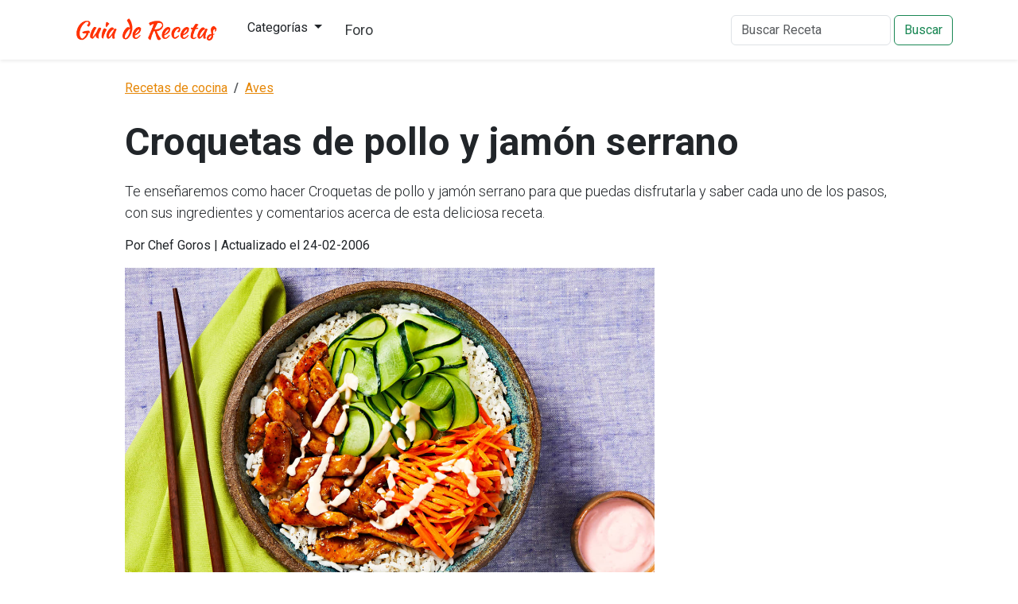

--- FILE ---
content_type: text/html; charset=UTF-8
request_url: https://www.guiaderecetas.com/croquetas-de-pollo-y-jamon-serrano-200/
body_size: 4692
content:
<!DOCTYPE html>
<html lang="es">

<head>
  <meta charset="UTF-8" />
  <meta name="viewport" content="width=device-width, initial-scale=1.0" />
  <meta name="apple-mobile-web-app-capable" content="yes">
  <title>Croquetas de pollo y jamón serrano</title>

  <meta name="keywords" content="Croquetas de pollo y jamón serrano, como hacer Croquetas de pollo y jamón serrano, Croquetas de pollo y jamón serrano">
  <meta name="description" content="Te enseñaremos como hacer Croquetas de pollo y jamón serrano para que puedas disfrutarla y saber cada uno de los pasos, con sus ingredientes y comentarios acerca de esta deliciosa receta.">
  <meta name="robots" content="index,follow">

  <link rel="preconnect" href="https://fonts.googleapis.com">
  <link rel="preconnect" href="https://fonts.gstatic.com" crossorigin>
  <link href="https://fonts.googleapis.com/css2?family=Roboto:ital,wght@0,100;0,300;0,400;0,500;0,700;0,900;1,100;1,300;1,400;1,500;1,700;1,900&display=swap" rel="stylesheet">

  <link
    href="https://cdn.jsdelivr.net/npm/bootstrap@5.3.3/dist/css/bootstrap.min.css"
    rel="stylesheet"
    integrity="sha384-QWTKZyjpPEjISv5WaRU9OFeRpok6YctnYmDr5pNlyT2bRjXh0JMhjY6hW+ALEwIH"
    crossorigin="anonymous" />

  <link rel="stylesheet" href="/styles.css">

  <link rel="canonical" href="http://www.guiaderecetas.com/croquetas-de-pollo-y-jamon-serrano-200/">

  <!-- Open Graph -->
  <meta property="og:title" content="Receta de Croquetas de pollo y jamón serrano" />
  <meta property="og:type" content="article" />
  <meta property="og:url" content="https://www.guiaderecetas.com/croquetas-de-pollo-y-jamon-serrano-200/" />
  <meta property="og:image" content="https://www.guiaderecetas.com/static/images/categorias/normal/aves.jpg" />
  <meta property="og:description" content="Te enseñaremos como hacer Croquetas de pollo y jamón serrano para que puedas disfrutarla y saber cada uno de los pasos, con sus ingredientes y comentarios acerca de esta deliciosa receta." />

  <script type="application/ld+json">
    {
      "@context": "https://schema.org/",
      "@type": "Recipe",
      "name": "Croquetas de pollo y jamón serrano",
      "image": [
        "https://www.guiaderecetas.com/static/images/categorias/normal/aves.jpg"
      ],
      "author": {
        "@type": "Person",
        "name": "Chef Goros"
      },
      "datePublished": "2006-02-24",
      "description": "Te enseñaremos como hacer Croquetas de pollo y jamón serrano para que puedas disfrutarla y saber cada uno de los pasos, con sus ingredientes y comentarios acerca de esta deliciosa receta.",
      "totalTime": "15 minutos",
      "keywords": "Croquetas de pollo y jamón serrano, receta de Croquetas de pollo y jamón serrano, como hacer Croquetas de pollo y jamón serrano",
      "recipeYield": " porciones",
      "recipeCategory": "Aves",
      "recipeIngredient": [
                  "(30 croquetas aprox.): ",                  "
&#9679; 100 gr. de jamón serrano (mejor si es curado y a taquitos). ",                  "
&#9679; 300 gr. de pechuga de pollo. ",                  "
&#9679; 50 gr. de aceite. ",                  "
&#9679; 100 gr. de margarina. ",                  "
&#9679; 1 cebolla mediana. ",                  "
&#9679; 75 gr. de harina. ",                  "
&#9679; 300 gr. de leche. ",                  "
&#9679; Nuez moscada, pimienta y sal (al gusto)."              ],
      "recipeInstructions": [
         {
            "@type": "HowToStep",
            "text": "1. Pica el jamón serrano, hazlo dando 5 golpes de turbo. Retira del vaso y reserva. "
          }
          ,         {
            "@type": "HowToStep",
            "text": "
2. Pica la cebolla (al gusto),retira del vaso y reserva. "
          }
          ,         {
            "@type": "HowToStep",
            "text": "
3. Pica la pechuga de pollo, hasta que quede homogénea, coloca la carne picada en el cestillo, añade 800gr. de agua en el vaso de la thermomix, coloca el cestillo con la carne y cocina unos 15 minutos, varoma velocidad 1. "
          }
          ,         {
            "@type": "HowToStep",
            "text": "
4. Retira el cestillo, reserva la carne y enjuaga el vaso. "
          }
          ,         {
            "@type": "HowToStep",
            "text": "
5. A continuación vierte en el vaso el aceite, la margarina y la cebolla y programa 3 minutos, temperatura Varoma, velocidad 3 1/2. Añada la harina y programe 1 minuto, 100º, velocidad 2 1/2. "
          }
          ,         {
            "@type": "HowToStep",
            "text": "
6. Incorpora la leche, la nuez moscada, la sal y la pimienta. Mezcla 10 segundos en velocidad 6, a continuación echa la carne picada y el jamón serrano y programa 7 minutos, Varoma, velocidad 2 ½. "
          }
          ,         {
            "@type": "HowToStep",
            "text": "
7. Cuando pare la máquina, deja reposar unos minutos. "
          }
          ,         {
            "@type": "HowToStep",
            "text": "
8. Coloca la masa de croquetas en un recipiente y deja enfriar. "
          }
          ,         {
            "@type": "HowToStep",
            "text": "
9. Una vez enfriada la pasta, elabora las croquetas según método thermomix (utilizando una manga pastelera, pasando las croquetas por pan rallado y huevo o según método tradicional (utilizando tenedor o dos cucharas y pasando las croquetas por pan rallado, huevo y pan rallado de nuevo). "
          }
          ,         {
            "@type": "HowToStep",
            "text": "
10. Freírlas en abundante aceite. "
          }
          ,         {
            "@type": "HowToStep",
            "text": "
11. Una vez hechas las croquetas y empanadas se pueden congelar y freírlas congeladas o descongelarlas un poco."
          }
                        ],
      "aggregateRating": {
        "@type": "AggregateRating",
        "ratingValue": "5",
        "ratingCount": "1"
      }
    }
  </script>

  <script async src="https://pagead2.googlesyndication.com/pagead/js/adsbygoogle.js?client=ca-pub-4912444613976490"
    crossorigin="anonymous"></script>

</head>

<body>
  <header class="p-3 shadow-sm mb-4">
    <div class="container">
        <div class="d-flex flex-wrap align-items-center justify-content-center justify-content-lg-start">
            <a href="/" class="d-flex align-items-center text-decoration-none">
            <img
                src="https://www.guiaderecetas.com/static/images/logo.png"
                alt=""
                width="200"
            />
            </a>

            <ul class="nav col-12 col-lg-auto me-lg-auto mb-2 justify-content-center mb-md-0 ps-3">
                <li class="dropdown">
                    <button class="btn dropdown-toggle" data-bs-toggle="dropdown" aria-expanded="false">
                            Categorías
                    </button>
                    <ul class="dropdown-menu">
                                                <li><a class="dropdown-item" href="http://www.guiaderecetas.com/arroces/">Arroces</a></li>
                                                <li><a class="dropdown-item" href="http://www.guiaderecetas.com/aves/">Aves</a></li>
                                                <li><a class="dropdown-item" href="http://www.guiaderecetas.com/bebidas/">Bebidas</a></li>
                                                <li><a class="dropdown-item" href="http://www.guiaderecetas.com/caramelos/">Caramelos</a></li>
                                                <li><a class="dropdown-item" href="http://www.guiaderecetas.com/carnes/">Carnes</a></li>
                                                <li><a class="dropdown-item" href="http://www.guiaderecetas.com/dietas/">Dietas</a></li>
                                                <li><a class="dropdown-item" href="http://www.guiaderecetas.com/ensaladas/">Ensaladas</a></li>
                                                <li><a class="dropdown-item" href="http://www.guiaderecetas.com/galletitas/">Galletitas</a></li>
                                                <li><a class="dropdown-item" href="http://www.guiaderecetas.com/huevos/">Huevos</a></li>
                                                <li><a class="dropdown-item" href="http://www.guiaderecetas.com/internacionales/">Internacionales</a></li>
                                                <li><a class="dropdown-item" href="http://www.guiaderecetas.com/mariscos/">Mariscos</a></li>
                                                <li><a class="dropdown-item" href="http://www.guiaderecetas.com/masas/">Masas</a></li>
                                                <li><a class="dropdown-item" href="http://www.guiaderecetas.com/panes-de-levadura/">Panes de levadura</a></li>
                                                <li><a class="dropdown-item" href="http://www.guiaderecetas.com/panes-rapidos/">Panes rápidos</a></li>
                                                <li><a class="dropdown-item" href="http://www.guiaderecetas.com/pastas/">Pastas</a></li>
                                                <li><a class="dropdown-item" href="http://www.guiaderecetas.com/pescado/">Pescado</a></li>
                                                <li><a class="dropdown-item" href="http://www.guiaderecetas.com/postres/">Postres</a></li>
                                                <li><a class="dropdown-item" href="http://www.guiaderecetas.com/quesos/">Quesos</a></li>
                                                <li><a class="dropdown-item" href="http://www.guiaderecetas.com/saladitos/">Saladitos</a></li>
                                                <li><a class="dropdown-item" href="http://www.guiaderecetas.com/salsas/">Salsas</a></li>
                                                <li><a class="dropdown-item" href="http://www.guiaderecetas.com/sandwiches/">Sandwiches</a></li>
                                                <li><a class="dropdown-item" href="http://www.guiaderecetas.com/sopas/">Sopas</a></li>
                                                <li><a class="dropdown-item" href="http://www.guiaderecetas.com/tortas/">Tortas</a></li>
                                                <li><a class="dropdown-item" href="http://www.guiaderecetas.com/verduras/">Verduras</a></li>
                                            </ul>
                </li>
                <li><a href="/foro/" class="nav-link px-3">Foro</a></li>
            </ul>

            <form class="d-flex" role="search" method="get" action="/buscar.html">
                <input
                    name="s" 
                    type="search"
                    class="form-control"
                    placeholder="Buscar Receta" 
                    aria-label="Buscar Receta"
                />
                <button class="btn btn-outline-success my-2 my-sm-0 ms-1" type="submit">Buscar</button>
            </form>
        </div>
    </div>
</header>
  <article class="m-auto">
    <div class="container">
      <div class="row">
        <div class="col">
          <div class="breadcrumb">
            <ol class="breadcrumb pb-0" itemscope="" itemtype="https://schema.org/BreadcrumbList">
              <li class="breadcrumb-item" itemprop="itemListElement" itemscope="" itemtype="https://schema.org/ListItem">
                <a itemprop="item" href="http://www.guiaderecetas.com"><span itemprop="name">Recetas de cocina</span></a>
                <meta itemprop="position" content="1">
              </li>
              <li class="breadcrumb-item" itemprop="itemListElement" itemscope="" itemtype="https://schema.org/ListItem">
                <a itemprop="item" href="http://www.guiaderecetas.com/aves/"><span itemprop="name">Aves</span></a>
                <meta itemprop="position" content="2">
              </li>
              <!-- <li class="breadcrumb-item" aria-current="page">Croquetas de pollo y jamón serrano</li> -->
            </ol>
          </div>

          <div class="header">
            <h1 class="mb-4">Croquetas de pollo y jamón serrano</h1>
            <div class="description mb-3">
              Te enseñaremos como hacer Croquetas de pollo y jamón serrano para que puedas disfrutarla y saber cada uno de los pasos, con sus ingredientes y comentarios acerca de esta deliciosa receta.            </div>
            <div class="author mb-3">
              Por Chef Goros | Actualizado el 24-02-2006            </div>
          </div>

          <div class="content">
            <div class="row">
              <div class="col">
                <div class="photo mb-4">
                  <img src="/static/images/categorias/normal/aves.jpg" class="img-fluid" alt="Croquetas de pollo y jamón serrano">
                </div>

                <div class="ingredients">
                  <h2 class="pt-2 pb-3">Ingredientes</h2>
                  <ul>
                                          <li>(30 croquetas aprox.): </li>
                                          <li>
&#9679; 100 gr. de jamón serrano (mejor si es curado y a taquitos). </li>
                                          <li>
&#9679; 300 gr. de pechuga de pollo. </li>
                                          <li>
&#9679; 50 gr. de aceite. </li>
                                          <li>
&#9679; 100 gr. de margarina. </li>
                                          <li>
&#9679; 1 cebolla mediana. </li>
                                          <li>
&#9679; 75 gr. de harina. </li>
                                          <li>
&#9679; 300 gr. de leche. </li>
                                          <li>
&#9679; Nuez moscada, pimienta y sal (al gusto).</li>
                                      </ul>
                </div>

                <div class="preparation">
                  <h2 class="pt-2 pb-3">Preparación</h2>

                  <div class="directions">
                    <ol>
                                              <li>1. Pica el jamón serrano, hazlo dando 5 golpes de turbo. Retira del vaso y reserva. </li>
                                              <li>
2. Pica la cebolla (al gusto),retira del vaso y reserva. </li>
                                              <li>
3. Pica la pechuga de pollo, hasta que quede homogénea, coloca la carne picada en el cestillo, añade 800gr. de agua en el vaso de la thermomix, coloca el cestillo con la carne y cocina unos 15 minutos, varoma velocidad 1. </li>
                                              <li>
4. Retira el cestillo, reserva la carne y enjuaga el vaso. </li>
                                              <li>
5. A continuación vierte en el vaso el aceite, la margarina y la cebolla y programa 3 minutos, temperatura Varoma, velocidad 3 1/2. Añada la harina y programe 1 minuto, 100º, velocidad 2 1/2. </li>
                                              <li>
6. Incorpora la leche, la nuez moscada, la sal y la pimienta. Mezcla 10 segundos en velocidad 6, a continuación echa la carne picada y el jamón serrano y programa 7 minutos, Varoma, velocidad 2 ½. </li>
                                              <li>
7. Cuando pare la máquina, deja reposar unos minutos. </li>
                                              <li>
8. Coloca la masa de croquetas en un recipiente y deja enfriar. </li>
                                              <li>
9. Una vez enfriada la pasta, elabora las croquetas según método thermomix (utilizando una manga pastelera, pasando las croquetas por pan rallado y huevo o según método tradicional (utilizando tenedor o dos cucharas y pasando las croquetas por pan rallado, huevo y pan rallado de nuevo). </li>
                                              <li>
10. Freírlas en abundante aceite. </li>
                                              <li>
11. Una vez hechas las croquetas y empanadas se pueden congelar y freírlas congeladas o descongelarlas un poco.</li>
                                          </ol>
                  </div>
                </div>

                <hr class="mt-5 mb-5">

                <div class="additional mb-5">
                  <h4 class="mb-4">Información adicional</h4>

                  <ul>
                    <li>Porciones: 30</li>
                    <li>Tiempo de preparación: 1 hr 30 min.</li>
                    <li>Calificación: 5 Estrellas de 5 (1 votos)</li>
                  </ul>
                </div>

                <hr class="mt-5 mb-5">

                <div class="additional mb-5">
                  <h4 class="mb-4">Sigue mirando más recetas!</h4>

                  <ul>
                                          <li>
                        <a href="http://www.guiaderecetas.com/pollo-estilo-sinaloa-2459/">
                          Pollo Estilo Sinaloa: Sabor Auténtico de la Costa Mexicana                        </a>
                      </li>
                                          <li>
                        <a href="http://www.guiaderecetas.com/pavo-ahumado-relleno-1502/">
                          Pavo ahumado relleno                        </a>
                      </li>
                                          <li>
                        <a href="http://www.guiaderecetas.com/pollo-a-la-francesa-2967/">
                          Pollo a La Francesa                        </a>
                      </li>
                                          <li>
                        <a href="http://www.guiaderecetas.com/pollo-a-la-chorrillana-1054/">
                          Pollo a la chorrillana                        </a>
                      </li>
                                      </ul>
                </div>

                
                <div class="reviews">

                  <h4 class="mb-4">1 Reseñas para Croquetas de pollo y jamón serrano</h4>

                                      <div class="card">
                      <div class="card-body">
                        <h5 class="card-title">GABRIELA</h5>
                        <h6 class="card-subtitle mb-2 text-secondary">06-10-2006</h6>
                        <p class="card-text">Me gustaria me enviaran pa posibilidad de aprender a deshuesar un pollo para poder hacer milanesas y algun otro derivado del mismo<br />
agradezco su entera dispocicion</p>
                        <p class="card-action">
                          <button type="button" class="btn btn-outline-primary btn-sm" onClick="mark(89)">
                            <i class="fa fa-thumbs-up"></i> Es útil (0)
                          </button>
                        </p>
                      </div>
                    </div>
                  
                </div>
              </div>
              <div class="col-auto ads">

              </div>
            </div>
          </div>
        </div>
      </div>
    </div>
  </article>

  <div class="container-fluid pt-5 pb-5 more-recipes">
    <div class="container">
      <h4 class="mb-4">También te encantará</h4>
      <div class="row row-cols-1 row-cols-md-3 g-4">
                  <div class="col">
            <div class="card h-100">
              <a href="http://www.guiaderecetas.com/pollo-en-salsa-negra-1981/">
                <img src="/static/images/categorias/thumb/aves.jpg" class="card-img-top" alt="Pollo en salsa negra">
              </a>
              <div class="card-body">
                <h5 class="card-title">
                  <a href="http://www.guiaderecetas.com/pollo-en-salsa-negra-1981/">Pollo en salsa negra</a>
                </h5>
              </div>
            </div>
          </div>
                  <div class="col">
            <div class="card h-100">
              <a href="http://www.guiaderecetas.com/mixiotes-de-pollo-1835/">
                <img src="/static/images/categorias/thumb/aves.jpg" class="card-img-top" alt="Mixiotes de pollo">
              </a>
              <div class="card-body">
                <h5 class="card-title">
                  <a href="http://www.guiaderecetas.com/mixiotes-de-pollo-1835/">Mixiotes de pollo</a>
                </h5>
              </div>
            </div>
          </div>
                  <div class="col">
            <div class="card h-100">
              <a href="http://www.guiaderecetas.com/pato-en-aji-2894/">
                <img src="/static/images/categorias/thumb/aves.jpg" class="card-img-top" alt="Pato en Aji">
              </a>
              <div class="card-body">
                <h5 class="card-title">
                  <a href="http://www.guiaderecetas.com/pato-en-aji-2894/">Pato en Aji</a>
                </h5>
              </div>
            </div>
          </div>
                  <div class="col">
            <div class="card h-100">
              <a href="http://www.guiaderecetas.com/pollo-en-achiote-511/">
                <img src="/static/images/categorias/thumb/aves.jpg" class="card-img-top" alt="Pollo en achiote">
              </a>
              <div class="card-body">
                <h5 class="card-title">
                  <a href="http://www.guiaderecetas.com/pollo-en-achiote-511/">Pollo en achiote</a>
                </h5>
              </div>
            </div>
          </div>
                  <div class="col">
            <div class="card h-100">
              <a href="http://www.guiaderecetas.com/caldo-de-pollo-con-pollo-942/">
                <img src="/static/images/thumbs/caldo-de-pollo-con-pollo.jpg" class="card-img-top" alt="Caldo de Pollo con pollo">
              </a>
              <div class="card-body">
                <h5 class="card-title">
                  <a href="http://www.guiaderecetas.com/caldo-de-pollo-con-pollo-942/">Caldo de Pollo con pollo</a>
                </h5>
              </div>
            </div>
          </div>
                  <div class="col">
            <div class="card h-100">
              <a href="http://www.guiaderecetas.com/pollo-encacahuatado-2584/">
                <img src="/static/images/thumbs/pollo-encacahuatado.jpg" class="card-img-top" alt="Pollo Encacahuatado">
              </a>
              <div class="card-body">
                <h5 class="card-title">
                  <a href="http://www.guiaderecetas.com/pollo-encacahuatado-2584/">Pollo Encacahuatado</a>
                </h5>
              </div>
            </div>
          </div>
                  <div class="col">
            <div class="card h-100">
              <a href="http://www.guiaderecetas.com/pollo-a-la-cordon-blue-1693/">
                <img src="/static/images/thumbs/pollo-a-la-cordon-blue.jpg" class="card-img-top" alt="Pollo a la Cordon Blue">
              </a>
              <div class="card-body">
                <h5 class="card-title">
                  <a href="http://www.guiaderecetas.com/pollo-a-la-cordon-blue-1693/">Pollo a la Cordon Blue</a>
                </h5>
              </div>
            </div>
          </div>
                  <div class="col">
            <div class="card h-100">
              <a href="http://www.guiaderecetas.com/pollo-a-la-cordoves-601/">
                <img src="/static/images/categorias/thumb/aves.jpg" class="card-img-top" alt="Pollo a la Cordoves">
              </a>
              <div class="card-body">
                <h5 class="card-title">
                  <a href="http://www.guiaderecetas.com/pollo-a-la-cordoves-601/">Pollo a la Cordoves</a>
                </h5>
              </div>
            </div>
          </div>
                  <div class="col">
            <div class="card h-100">
              <a href="http://www.guiaderecetas.com/pollo-en-salsa-huichol-2732/">
                <img src="/static/images/categorias/thumb/aves.jpg" class="card-img-top" alt="Pollo en Salsa Huichol">
              </a>
              <div class="card-body">
                <h5 class="card-title">
                  <a href="http://www.guiaderecetas.com/pollo-en-salsa-huichol-2732/">Pollo en Salsa Huichol</a>
                </h5>
              </div>
            </div>
          </div>
              </div>
    </div>
  </div>

  <footer class="container-fluid mb-5 mt-5 text-center">
    Guiaderecetas.com No se hace responsable de las recetas ingresadas ya que son enviadas por medio de los usuarios. <br> 
    2006-2026 - <a href="http://www.guiaderecetas.com">Recetas de cocina</a> 
</footer>

<!-- Global site tag (gtag.js) - Google Analytics -->
<script async src="https://www.googletagmanager.com/gtag/js?id=UA-1895912-10"></script>
<script>
  window.dataLayer = window.dataLayer || [];
  function gtag(){dataLayer.push(arguments);}
  gtag('js', new Date());

  gtag('config', 'UA-1895912-10');
</script>
  <script
    src="https://cdn.jsdelivr.net/npm/bootstrap@5.3.3/dist/js/bootstrap.bundle.min.js"
    integrity="sha384-YvpcrYf0tY3lHB60NNkmXc5s9fDVZLESaAA55NDzOxhy9GkcIdslK1eN7N6jIeHz"
    crossorigin="anonymous"></script>

  <!-- jQuery first, then Popper.js, then Bootstrap JS -->
<script src="/static/js/jquery.min.js"></script>
<script src="/static/js/popper.min.js"></script>
<script src="/static/js/bootstrap.min.js"></script>

  <script src="/oop/ajax/js.js"></script>
</body>

</html>

--- FILE ---
content_type: text/html; charset=utf-8
request_url: https://www.google.com/recaptcha/api2/aframe
body_size: 267
content:
<!DOCTYPE HTML><html><head><meta http-equiv="content-type" content="text/html; charset=UTF-8"></head><body><script nonce="ShyIXg-AC1FpXO6uqTnJAA">/** Anti-fraud and anti-abuse applications only. See google.com/recaptcha */ try{var clients={'sodar':'https://pagead2.googlesyndication.com/pagead/sodar?'};window.addEventListener("message",function(a){try{if(a.source===window.parent){var b=JSON.parse(a.data);var c=clients[b['id']];if(c){var d=document.createElement('img');d.src=c+b['params']+'&rc='+(localStorage.getItem("rc::a")?sessionStorage.getItem("rc::b"):"");window.document.body.appendChild(d);sessionStorage.setItem("rc::e",parseInt(sessionStorage.getItem("rc::e")||0)+1);localStorage.setItem("rc::h",'1769038677848');}}}catch(b){}});window.parent.postMessage("_grecaptcha_ready", "*");}catch(b){}</script></body></html>

--- FILE ---
content_type: text/css
request_url: https://www.guiaderecetas.com/styles.css
body_size: 220
content:
body {
    font-family: "Roboto", sans-serif;
    font-weight: 300;
    font-style: normal;
    font-size: 1.125em;
}
header {
    font-weight: 400;
}
a.nav-link, 
a:visited.nav-link , 
a:hover.nav-link  {
    color: #373b3e;
}
a, a:visited, a:hover {
    color: #e68707;
    font-weight: 400;
}
article {
    max-width: 990px;
}
h1 {
    font-size: 3rem;
    font-weight: bold;
    line-height: 3rem;
}
h2 {
    font-weight: 600;
}
hr {
    border-top-color: #ccc;
}
article .ads {
    width: 300px;
}
article .breadcrumb {
    font-size: 1rem;
    font-weight: 700;
}
article .author {
    font-size: 1rem;
    font-weight: 400;
}
article .directions ol li {
    padding-bottom: 1rem;
}
.more-recipes {
    background-color: #F9F9F9;
}
.reviews .card{
    border: 0;
    border-bottom: 1px solid #ccc;
    margin-bottom: 2rem;
    border-radius: 0;
}
.reviews .card-subtitle {
    font-size: 1rem;
}
.reviews .card-action {
    font-size: 1rem;
}
.index-recipes .card {
    border: none;
}
.index-recipes .card-body {
    padding-left: 0;
}
.index-recipes .card-text {
    font-size: 1rem;
    margin-bottom: 0.5rem;
}
h4 {
    font-size: 2rem;
    font-weight: 600;
}

--- FILE ---
content_type: text/javascript
request_url: https://www.guiaderecetas.com/oop/ajax/js.js
body_size: -123
content:
function mark(id){
	$.get(
	  "/oop/ajax/recipes.php",
	  { mark: true, id: id},
	  function(data) {
      if(data=='ok'){
        $('#mark-comment-' + id).html('Gracias!');
      }
	  }
	);
}
